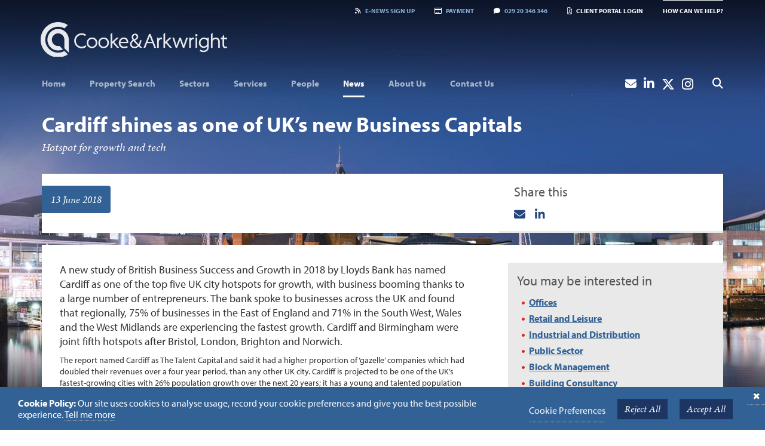

--- FILE ---
content_type: text/html; charset=UTF-8
request_url: https://www.coark.com/news/cardiff-shines-as-one-of-uks-new-business-capitals/
body_size: 10390
content:


<!DOCTYPE html>

<html lang="en" class="notie8">
<head>

    

    <meta charset="UTF-8">

    <!-- ONLY FOR MOBILE OPTIMISED SITES -->
    <meta name="viewport" content="width=device-width, initial-scale=1.0">

        

    <meta name="description" content="Cardiff shines as one of UK's new Business Capitals - hotspot for growth and tech">
    <meta name="keywords" content="cardiff, business, capital, success, growth, wales, hotspot, tech, entrepreneurs, talent, uk,">

    <meta property="og:url" content="https://www.coark.com/news/cardiff-shines-as-one-of-uks-new-business-capitals">
    <meta property="og:type" content="article">
    <meta property="og:title" content="Cardiff shines as one of UK&#8217;s new Business Capitals">
    <meta property="og:description" content="Cardiff shines as one of UK's new Business Capitals - hotspot for growth and tech">
    <meta property="og:image" content="https://www.coark.com/assets/images/content/CookeandArkwright_Placeholder.jpg">
    
    

    <title>Cardiff shines as one of UK&#8217;s new Business Capitals | Cooke & Arkwright</title>

    <link rel="stylesheet" media="all" href="https://www.coark.com/assets/css/screen.css?v=120423">
    <!--[if IE 8]><link rel="stylesheet" media="screen" href="https://www.coark.com/assets/css/ie8.css"><![endif]-->
    <!--[if IE 9]><link rel="stylesheet" media="screen" href="https://www.coark.com/assets/css/ie9.css"><![endif]-->
    <link rel="stylesheet" media="print" href="https://www.coark.com/assets/css/print.css">

    <link rel="amphtml" href="https://www.coark.com/news/cardiff-shines-as-one-of-uks-new-business-capitals/amp/">

    <!--[if IE 8]><script type="text/javascript" src="https://www.coark.com/assets/js/html5shiv.js"></script><![endif]-->

    <script src="https://www.coark.com/assets/js/picturefill.min.js" async></script>
    <script src="https://kit.fontawesome.com/1ef605c0a8.js" rel=preconnect></script>

    <link rel="apple-touch-icon-precomposed" href="https://www.coark.com/assets/images/templates/favicons/apple-touch-icon-precomposed.png">
    <link rel="icon" href="https://www.coark.com/assets/images/templates/favicons/favicon.png">
    <!--[if IE]><link rel="shortcut icon" href="https://www.coark.com/assets/images/templates/favicons/favicon.ico"><![endif]-->
    <!-- or, set /favicon.ico for IE10 win -->
    <meta name="msapplication-TileColor" content="#ffffff">
    <meta name="msapplication-TileImage" content="https://www.coark.com/assets/images/templates/favicons/msapplication-tileimage.png">

</head>

<body id="news">


<div class="drawer" style="display: none;">
    <div class="container">
        <div class="row">
            <a href="#" class="close-drawer"><i class="fa fa-times"></i></a>
            <form  id="how_can_we_help" method="POST" class="form">
<input type="hidden" name="csrf_token" value="1bbdd624ded8575c42ecb430729d0d5221bc5302" /><input type="hidden" name="formHash" value="5KM0OK02p_0dc8_93c6c018a40a8421d8217efeff14992a8f219f1e696f3231d2e66" /><a id="e3e0cf-form-5KM0OK02p_0dc8_93c6c018a40a8421d8217efeff14992a8f219f1e696f3231d2e66"></a><div style="position: absolute !important; width: 0 !important; height: 0 !important; overflow: hidden !important;" aria-hidden="true" tabindex="-1"><label for="freeform_form_handle">Leave this field blank</label><input type="text" value="" name="freeform_form_handle" id="freeform_form_handle" /></div>
<div class="snap" style="position: absolute !important; height: 0 !important;  overflow: hidden !important;"><input type="text" id="snap_JGZqsTvmA" name="snap_JGZqsTvmA" value="KlTyMhwxgjsde" form_name="how_can_we_help" id="how_can_we_help" class="form" required="name|email|enquiry" parse="inward" /></div>
<script type="text/javascript">document.getElementById("snap_JGZqsTvmA").value = "jVRRqRRoyLHWf";</script>

            <div class="col-xs-12 static">
                <h2><i class="fa fa-envelope-o"></i> How can we help?</h2>
            </div>

            <div class="col-xs-12 col-sm-6">
                <div class="form-group">
                    <div class="row">
                        <div class="col-xs-12 col-sm-4">
                            <label class="control-label" for="enquiry_name">Your name:</label>
                        </div>
                        <div class="col-xs-12 col-sm-8">
                            <input type="text" name="name" id="enquiry_name" class="form-control" required />
                        </div>
                    </div>
                </div>
                <div class="form-group">
                    <div class="row">
                        <div class="col-xs-12 col-sm-4">
                            <label class="control-label" for="enquiry_email">Your email:</label>
                        </div>
                        <div class="col-xs-12 col-sm-8">
                            <input type="email" name="email" id="enquiry_email" class="form-control" required />
                        </div>
                    </div>
                </div>
            </div>
            <div class="col-xs-12 col-sm-6">
                <div class="form-group">
                    <div class="row">
                        <div class="col-xs-12 col-sm-4">
                            <label class="control-label" for="enquiry_msg">Your enquiry:</label>
                        </div>
                        <div class="col-xs-12 col-sm-8">
                            <textarea name="enquiry" id="enquiry_msg" class="form-control" rows="4" cols="30" required></textarea>
                        </div>
                    </div>
                </div>
            </div>
            <div class="col-xs-12 col-sm-6">
                <div class="form-group">
                    <div class="row">
                        <div class="col-xs-12 col-sm-4">
                            <label class="control-label">Your privacy:</label>
                        </div>
                        <div class="col-xs-12 col-sm-8">
                            <p>The data you submit here will only be used in relation to your enquiry. We will treat your data with respect as detailed in our <a href="/privacy-policy" class="color-white text-decoration-underline" target="_blank">Privacy Policy</a>.</p>
                        </div>
                    </div>
                </div>
            </div>
            <div class="col-xs-12 col-sm-6">
                <div class="form-group clearfix">
                    <input type="hidden" name="spamfreeform_name" value="name">
                    <input type="hidden" name="spamfreeform_email" value="email">
                    <input type="hidden" name="spamfreeform_fields" value="enquiry">
                    <input type="hidden" name="source" value="https://www.coark.com/news/cardiff-shines-as-one-of-uks-new-business-capitals">
                    <button type="submit" class="btn btn-lg btn-default submit-help pull-right">Submit <i class="fa fa-chevron-right"></i></button>
                </div>
            </div>
            <script>var o = document.getElementsByName("freeform_form_handle"); for (var i in o) { if (!o.hasOwnProperty(i)) {continue;} o[i].value = ""; }</script>
<script>"use strict";document.addEventListener("DOMContentLoaded",function(){var t=document.getElementById("e3e0cf-form-5KM0OK02p_0dc8_93c6c018a40a8421d8217efeff14992a8f219f1e696f3231d2e66");if(t){var e=t.parentElement;e&&e.addEventListener("submit",function(){var t=e.querySelectorAll("[type=submit]:not([name=form_previous_page_button])"),n=!0,r=!1,i=void 0;try{for(var a,o=function(){var t=a.value;t.disabled=!0,setTimeout(function(){t.disabled=!1},6e5)},d=t[Symbol.iterator]();!(n=(a=d.next()).done);n=!0)o()}catch(u){r=!0,i=u}finally{try{!n&&d["return"]&&d["return"]()}finally{if(r)throw i}}})}});</script></form>
        </div>
    </div>
</div>


            <div class="wrapper">
                
                <div class="header-container">
                    <div class="container">

                        <header id="banner">

                            <!-- HEADER SECTION 1 -->
                            <div class="row header-section-1">
                                <div class="col-xs-12">
                                    <ul class="list-inline vtop-bar">
                                        <li><a href="#" data-toggle="modal" data-target="#signUpModal"><i class="fa fa-rss"></i><span class="hidden-xs">E-news </span>Sign Up</a></li>
                                        <li class="hidden-xs pay-now"><a href="/pay-now/"><i class="fa fa-credit-card"></i>Payment</a></li>
                                        <li><a href="tel:02920346346"><i class="fa fa-comment"></i>029 20 346 346</a></li>
                                        
                                        <li class="mobile-link"><a href="https://www.coark.com/extranet/login/" class=""><i class="fal fa-file-user"></i>Portal</a></li><!-- Displays only on mobile devices -->
                                        <li class="tablet-link"><a href="https://www.coark.com/extranet/login/" class=""><i class="fal fa-file-user"></i>Client Portal Login</a></li><!-- Displays at screen size 464px and above-->
                                        
                                        
                                        <li><a href="#" class="toggle-enquiry">How can we help?</a></li>
                                    </ul>
                                </div>
                            </div>
                            <!-- //HEADER SECTION 1 -->

                            <!-- HEADER SECTION 2 -->
                            <div class="row header-section-2">
                                <div class="col-xs-12 col-sm-6">
                                    <a href="https://www.coark.com/" id="logo" class="navbar-brand"><img src="https://www.coark.com/assets/images/templates/logo.png" width="312" height="58" alt="Cooke & Arkwright" class="img-responsive logo"><span>Cooke & Arkwright</span></a>
                                    <img src="https://www.coark.com/assets/images/templates/logo-print.png" width="312" height="58" alt="" class="visible-print">
                                </div>
                                <div class="col-xs-8 pull-right col-sm-6 search-col">
                                    <form id="site-search" id="site-search" method="post" action="https://www.coark.com/"  >
<div class='hiddenFields'>
<input type="hidden" name="params" value="eyJyZXN1bHRfcGFnZSI6InNlYXJjaFwvcmVzdWx0cyJ9" />
<input type="hidden" name="ACT" value="99" />
<input type="hidden" name="site_id" value="1" />
<input type="hidden" name="csrf_token" value="1bbdd624ded8575c42ecb430729d0d5221bc5302" />
</div>


                                    <div class="input-group input-group-lg">
                                        <input type="text" class="form-control" name="keywords" placeholder="Site search">
                                        <span class="input-group-btn">
                                            <button class="btn btn-primary" type="submit"><i class="fa fa-search"></i></button>
                                        </span>
                                    </div>
                                    </form>
                                </div>
                            </div>
                            <!-- //HEADER SECTION 2 -->

                            <nav class="navbar navbar-default clear header-section-3">
                                <div class="navbar-header">
                                    <button class="navbar-toggle" type="button" data-toggle="collapse" data-target=".navbar-collapse">
                                        <span class="sr-only">Navigation</span>
                                        <span class="icon-bar"></span>
                                        <span class="icon-bar"></span>
                                        <span class="icon-bar"></span>
                                    </button>

                                </div>

                                <div class="collapse navbar-collapse">
                                    
                                    <ul role="menu" class="nav navbar-nav">
                                        <li class="" role="menuitem"><a href="https://www.coark.com/">Home</a></li>
                                        <li class="" role="menuitem"><a href="https://www.coark.com/property/">Property Search</a></li>
                                        <li class="dropdown" role="menuitem"><a href="https://www.coark.com/sectors/" class="dropdown-toggle" data-toggle="dropdown"><span>Sectors</span></a>
                                        <ul class="dropdown-menu" role="menu">
                                            <li class="" role="menuitem"><a href="https://www.coark.com/sectors/">All Sectors</a></li>
                                            <li role="menuitem"><a href="https://www.coark.com/sectors/retail-and-leisure/">Retail and Leisure</a></li><li role="menuitem"><a href="https://www.coark.com/sectors/offices/">Offices</a></li><li role="menuitem"><a href="https://www.coark.com/sectors/industrial/">Industrial and Distribution</a></li><li role="menuitem"><a href="https://www.coark.com/sectors/rural/">Rural</a></li><li role="menuitem"><a href="https://www.coark.com/sectors/residential/">Residential</a></li><li role="menuitem"><a href="https://www.coark.com/sectors/public-sector/">Public Sector</a></li><li role="menuitem"><a href="https://www.coark.com/sectors/utilities-energy/">Utilities and Energy</a></li><li role="menuitem"><a href="https://www.coark.com/sectors/marine-coastal/">Marine and Coastal</a></li>
                                        </ul>
                                        </li>
                                        <li class="dropdown" role="menuitem"><a href="https://www.coark.com/services/" class="dropdown-toggle" data-toggle="dropdown"><span>Services</span></a>
                                        <ul class="dropdown-menu" role="menu">
                                            <li class="" role="menuitem"><a href="https://www.coark.com/services/">All Services</a></li>
                                            <li role="menuitem"><a href="https://www.coark.com/services/retail-and-leisure-agency/">Retail and Leisure Agency</a></li><li role="menuitem"><a href="https://www.coark.com/services/industrial-agency/">Industrial Agency</a></li><li role="menuitem"><a href="https://www.coark.com/services/investment-agency/">Investment Agency</a></li><li role="menuitem"><a href="https://www.coark.com/services/office-agency/">Office Agency</a></li><li role="menuitem"><a href="https://www.coark.com/services/development-land/">Development Land</a></li><li role="menuitem"><a href="https://www.coark.com/services/valuation-consultancy/">Property Valuation</a></li><li role="menuitem"><a href="https://www.coark.com/services/rent-reviews-lease-renewals/">Lease Advisory</a></li><li role="menuitem"><a href="https://www.coark.com/services/business-rates/">Business Rates</a></li><li role="menuitem"><a href="https://www.coark.com/services/property-management/">Property Management</a></li><li role="menuitem"><a href="https://www.coark.com/services/rural-and-estate-management/">Land Agency</a></li><li role="menuitem"><a href="https://www.coark.com/services/building-consultancy/">Building Consultancy</a></li><li role="menuitem"><a href="https://www.coark.com/services/property-auctions/">Property Auctions</a></li><li role="menuitem"><a href="https://www.coark.com/services/mediation/">Mediation</a></li>
                                        </ul>
                                        </li>
                                        <li class="" role="menuitem"><a href="https://www.coark.com/people/">People</a></li>
                                        <li class="active" role="menuitem"><a href="https://www.coark.com/news/">News</a></li>
                                        <li class="dropdown" role="menuitem"><a href="https://www.coark.com/about-us/" class="dropdown-toggle" data-toggle="dropdown"><span>About Us</span></a>
                                        <ul class="dropdown-menu" role="menu">
                                            <li class="" role="menuitem"><a href="https://www.coark.com/about-us/">About Us</a></li>
                                            <li role="menuitem"><a href="https://www.coark.com/about-us/testimonials/">Testimonials</a></li><li role="menuitem"><a href="https://www.coark.com/about-us/community/">Community</a></li><li role="menuitem"><a href="https://www.coark.com/about-us/careers/">Careers</a></li><li role="menuitem"><a href="https://www.coark.com/about-us/publications-case-studies/">Case Studies & Publications</a></li>
                                        </ul>
                                        </li>
                                        <li class="" role="menuitem"><a href="https://www.coark.com/contact-us/">Contact Us</a></li>
                                        <li class="nav-search pull-right"><a href="#" data-toggle="modal" data-target="#searchModal"><i class="fa fa-search"></i></a></li>
                                        <li class="nav-instagram pull-right"><a href="https://www.instagram.com/cookeandarkwright/" target="_blank"><i class="fab fa-instagram"></i></a></li>
                                        <li class="nav-twitter pull-right"><a href="https://twitter.com/CookeArkwright" target="_blank"><i class="fa-brands fa-x-twitter"></i></a></li>
                                        <li class="nav-linkedin pull-right"><a href="https://www.linkedin.com/company/cooke-&amp;-arkwright" target="_blank"><i class="fa fa-linkedin"></i></a></li>
                                        <li class="nav-email pull-right"><a href="mailto:webqueries@coark.com"><i class="fa fa-envelope"></i></a></li>
                                        <li class="nav-pay pull-right"><a href="/pay-now/"><i class="fa fa-credit-card"></i> Payment</a></li>

                                    </ul>

                                </div>

                            </nav>

                        </header>

                    </div>

                </div>

                
                <div class="container main-content">

                    
    <article role="main" class="single-page" itemscope itemtype="http://schema.org/NewsArticle">
        
    	<header>
	        <h1 itemprop="headline">
	            Cardiff shines as one of UK&#8217;s new Business Capitals
	        </h1>
            <p itemprop="alternativeHeadline">
		Hotspot for growth and tech 
	</p>
	    </header>

        <meta itemscope itemprop="mainEntityOfPage"  itemType="https://schema.org/WebPage" itemid="https://google.com/article">
        <meta itemprop="datePublished" content="2018-06-13T12:15:00+01:00">
        <meta itemprop="dateModified" content="2023-09-12T11:16:41+01:00">
        <div class="sr-only" itemprop="publisher" itemscope itemtype="https://schema.org/Organization">
            <div itemprop="logo" itemscope itemtype="https://schema.org/ImageObject">
                <meta itemprop="url" content="https://www.coark.com/assets/images/templates/logo.jpg">
                <meta itemprop="width" content="280">
                <meta itemprop="height" content="54">
            </div>
            <meta itemprop="name" content="Cooke & Arkwright">
        </div>

        
        <div class="panel panel-default panel-mast overflow-hidden">
            <div class="row">


                <div class="col-xs-12 col-sm-8 force-right">
                    <div class="slidecontainer">
                        <div class="date-tab">13 June 2018</div>
                        
		                <div class="flexslider standard">
		                    <ul class="slides">
		                        
		                        <li itemprop="image" itemscope itemtype="https://schema.org/ImageObject">
		                            
                                        <img src="/images/jcogs_img/cache/cookeandarkwright_placeholder_-_28de80_-_353e6321ef05b52bc3c58fabef31a4a233fe5f81.webp" class="img-responsive" alt="">
                                        <meta itemprop="url" content="https://www.coark.com/images/jcogs_img/cache/cookeandarkwright_placeholder_-_28de80_-_353e6321ef05b52bc3c58fabef31a4a233fe5f81.webp">
                                        <meta itemprop="width" content="800">
                                        <meta itemprop="height" content="450">
                                    
		                        </li>
		                        
		                    </ul>
		                </div>
                        
                    </div>
                </div>


                <div class="col-xs-12 col-sm-4">
                    

                     <div class="panel panel-primary">
    <div class="panel-body">
        <h3>Share this</h3>
        <div class="share-this__wrapper">
            <div class="share-this__item share-this__item--email">
                <a class="share-this__link" href="mailto:?subject=Visit this page on the Cooke and Arkwright website!&body=Visit this page on the Cooke and Arkwright website: https%3A%2F%2Fwww.coark.com%2Fnews%2Fcardiff-shines-as-one-of-uks-new-business-capitals%2F" title="Share by Email">
                    <i class="fa fa-envelope"></i>
                </a>
            </div>
            <div class="share-this__item share-this__item--linkedin">
                <a class="share-this__link" href="https://www.linkedin.com/sharing/share-offsite/?url=https%3A%2F%2Fwww.coark.com%2Fnews%2Fcardiff-shines-as-one-of-uks-new-business-capitals%2F" title="Share on LinkedIn" target="_blank">
                    <i class="fa fa-linkedin"></i>
                </a>
            </div>
        </div>
    </div>
</div>
                </div>
            </div>
        </div>
        

        <div class="panel panel-default panel-role-main">
	       	<div class="panel-body">
	       		<div class="row">
			        <div class="col-xs-12 col-sm-8">
			            <p class="intro" itemprop="description">A new study of British Business Success and Growth in 2018 by Lloyds Bank has named Cardiff as one of the top five UK city hotspots for growth, with business booming thanks to a large number of entrepreneurs. The bank spoke to businesses across the UK and found that regionally, 75% of businesses in the East of England and 71% in the South West, Wales and the West Midlands are experiencing the fastest growth. Cardiff and Birmingham were joint fifth hotspots after Bristol, London, Brighton and Norwich.</p>
                        <div itemprop="articleBody">
			            
	<p>The report named Cardiff as The Talent Capital and said it had a higher proportion of &lsquo;gazelle&rsquo; companies which had doubled their revenues over a four year period, than any other UK city. Cardiff is projected to be one of the UK&rsquo;s fastest-growing cities with 26% population growth over the next 20 years; it has a young and talented population which is driving economic growth. Thanks to its large student population, it also provides an excellent pool of talent in the area, and the good universities and training options are driving growth in local businesses.</p>

<p>Separately, the latest Tech Nation Report shows that Cardiff has a thriving tech innovation scene supporting the city&rsquo;s startup ecosystem. In 2017 tech business turnover was &pound;641m, supporting 4,600 jobs in Cardiff. Support for tech business in the city is growing, with new offers such as the Development Bank for Wales. Alun Cairns, Secretary of State for Wales said that flourishing new technology companies were &lsquo;discovering that investors wanted to back them in Wales&rsquo;.</p>

                        </div>
			        </div>
			        <div class="col-xs-12 col-sm-4 sidebar">

			            

                        
                            <div class="panel panel-primary">
                                <div class="panel-body">
                                    <h2>You may be interested in</h2>
                                        <ul>
                                        
                                            <li><a href="https://www.coark.com/sectors/offices/">Offices</a></li>
                                        
                                            <li><a href="https://www.coark.com/sectors/retail-and-leisure/">Retail and Leisure</a></li>
                                        
                                            <li><a href="https://www.coark.com/sectors/industrial/">Industrial and Distribution</a></li>
                                        
                                            <li><a href="https://www.coark.com/sectors/public-sector/">Public Sector</a></li>
                                        
                                            <li><a href="https://www.coark.com/services/property-management/block-management/">Block Management</a></li>
                                        
                                            <li><a href="https://www.coark.com/services/building-consultancy/">Building Consultancy</a></li>
                                        
                                            <li><a href="https://www.coark.com/services/business-rates/">Business Rates</a></li>
                                        
                                            <li><a href="https://www.coark.com/services/development-land/">Development Land</a></li>
                                        
                                            <li><a href="https://www.coark.com/services/industrial-agency/">Industrial Agency</a></li>
                                        
                                            <li><a href="https://www.coark.com/services/investment-agency/">Investment Agency</a></li>
                                        
                                            <li><a href="https://www.coark.com/services/rural-and-estate-management/">Land Agency</a></li>
                                        
                                            <li><a href="https://www.coark.com/services/rent-reviews-lease-renewals/">Lease Advisory</a></li>
                                        
                                            <li><a href="https://www.coark.com/services/office-agency/">Office Agency</a></li>
                                        
                                            <li><a href="https://www.coark.com/services/property-auctions/">Property Auctions</a></li>
                                        
                                            <li><a href="https://www.coark.com/services/property-management/">Property Management</a></li>
                                        
                                            <li><a href="https://www.coark.com/services/valuation-consultancy/">Property Valuation</a></li>
                                        
                                            <li><a href="https://www.coark.com/services/retail-and-leisure-agency/">Retail and Leisure Agency</a></li>
                                        
                                            <li><a href="https://www.coark.com/services/business-rates/rating-revaluations/">2023 Rating Revaluation</a></li>
                                        
                                        </ul>
                                </div>
                            </div>
                        

			        </div>
			    </div>
			</div>
        </div>
    </article>


                    

                </div>
                


                <!--        <div class="awards-banner">-->
                <!--            <div class="container">-->
                <!--                <div class="row">-->
                <!--                    <div class="col-xs-12 col-sm-8">-->
                <!--                        <h4>Cardiff Property Awards 2019 Winner - Commercial Agent</h4>-->
                <!--                    </div>-->
                <!--                </div>-->

                <!--            </div>-->
                <!--        </div>-->
                
                <div class="testimonials-signoff">
                    <div class="container">
                        <blockquote>
                            
                            <p>Cooke & Arkwright have provided independent property consultancy services to the College for a number of years.  
 
This advice has included property valuations and negotiation around property acquisition and disposal, rent reviews and the preparation and negotiation of the College’s farm business tenancy agreement.
 
The College has consistently received an excellent and professional service from Cooke & Arkwright and their valuable support to the College is recognised and appreciated.
</p>
                            <footer><strong>Bob Bates, Director,</strong> Coleg Gwent </footer>
                            
                        </blockquote>
                    </div>
                </div>
                
                <footer id="footer">
                    <div class="container">
                        <div class="row">
                            <div class="col-xs-12 col-md-8 col-lg-8">
                                <nav>
                                    <ul role="menu" class="nav navbar-nav">
                                        
                                        <li class="" role="menuitem"><a href="https://www.coark.com/privacy-policy/" class="ent32">Privacy Policy</a></li>
                                        
                                        <li class="" role="menuitem"><a href="https://www.coark.com/terms-of-use/" class="ent33">Terms of Use</a></li>
                                        
                                        <li class="" role="menuitem"><a href="https://www.coark.com/payment-terms/" class="ent1198">Payment Terms</a></li>
                                        
                                        <li class="" role="menuitem"><a href="https://www.coark.com/client-portal-terms-of-use/" class="ent2129">Client Portal Terms of Use</a></li>
                                        
                                    </ul>
                                </nav>
                                <a href="http://www.rics.org/uk/" target="_blank" class="visible-xs-inline-block hidden-sm hidden-md hidden-lg"><img src="https://www.coark.com/assets/images/templates/rics-logo.png" alt="RICS" class="rics-logo" width="107" height="62"></a>
                                <p>Copyright &copy; 2026 Cooke & Arkwright</p>
                                <p class="copyright">
                                    <small>Cooke &amp; Arkwright is a trading name of Cooke &amp; Arkwright Ltd. Registered in England and Wales No 2618062. Cooke &amp; Arkwright offer Retail, Office, Industrial, and Rural properties. Registered Office: 7/8 Windsor Place, Cardiff CF10 3SX. Cooke &amp; Arkwright is regulated by the Royal Institution of Chartered Surveyors.</small>
                                </p>
                            </div>
                            <div class="col-xs-12" style="display: flex;flex-wrap: wrap;">
                                <a href="http://www.rics.org/uk/" target="_blank" class="hidden-xs visible-sm-inline-block visible-md-inline-block visible-lg-inline-block">
                                    <img src="https://www.coark.com/assets/images/templates/rics-logo.png" alt="Regulated by the Royal Institution of Chartered Surveyors" title="Regulated by the Royal Institution of Chartered Surveyors" class="rics-logo" width="107" height="62">
                                </a>
                                <a href="https://www.ciarb.org/" target="_blank" class="hidden-xs visible-sm-inline-block visible-md-inline-block visible-lg-inline-block">
                                    <img src="https://www.coark.com/assets/images/templates/logo-ciarb.png" alt="Chartered Institute of Arbitrators" title="Chartered Institute of Arbitrators" class="rics-logo" width="102" height="62">
                                </a>
                                <a href="http://www.caav.org.uk/" target="_blank" class="hidden-xs visible-sm-inline-block visible-md-inline-block visible-lg-inline-block">
                                    <img src="https://www.coark.com/assets/images/templates/logo-caav.png" alt="Central Association of Agricultural Valuers" title="Central Association of Agricultural Valuers" class="rics-logo" width="48" height="62">
                                </a>

                                <a href="https://www.achilles.com/" target="_blank" class="hidden-xs visible-sm-inline-block visible-md-inline-block visible-lg-inline-block">
                                    <img srcset="https://www.coark.com/assets/images/templates/achilles-stampx2.png 2x" src="https://www.coark.com/assets/images/templates/achilles-stamp.png" alt="UVDB Registered" title="UVDB Registered" class="rics-logo uvdb" width="70" height="62">
                                </a>
                                <a href="https://www.cyberessentials.ncsc.gov.uk" target="_blank" class="hidden-xs visible-sm-inline-block visible-md-inline-block visible-lg-inline-block">
                                    <img srcset="https://www.coark.com/assets/images/templates/Cyber-Essentialsx2.png 2x" src="https://www.coark.com/assets/images/templates/Cyber-Essentials.png" alt="Cyber Essentials" title="Cyber Essentials" class="rics-logo uvdb" width="74" height="62">
                                </a>
                                <a href="https://www.tenancydepositscheme.com/" target="_blank" class="hidden-xs visible-sm-inline-block visible-md-inline-block visible-lg-inline-block">
                                    <img srcset="https://www.coark.com/assets/images/templates/The-Dispute-Service.svg 2x" src="https://www.coark.com/assets/images/templates/The-Dispute-Service.svg" alt="Tenancy Deposit Scheme" title="Tenancy Deposit Scheme" class="rics-logo uvdb" width="74" height="62">
                                </a>
                            </div>
                            <div class="col-xs-12">
                                <a href="https://www.qmsuk.com/iso-standards/iso-14001" target="_blank" class="hidden-xs visible-sm-inline-block visible-md-inline-block visible-lg-inline-block">
                                    <img srcset="https://www.coark.com/assets/images/templates/ISO-14001-2015.png 2x" src="https://www.coark.com/assets/images/templates/ISO-14001-2015.png" alt="ISO 14001 Registered" title="ISO 14001 Registered" class="iso-logo" width="170" height="80">
                                </a>
                                <a href="https://www.qmsuk.com/iso-standards/iso-9001" target="_blank" class="hidden-xs visible-sm-inline-block visible-md-inline-block visible-lg-inline-block">
                                    <img srcset="https://www.coark.com/assets/images/templates/ISO-9001-2015.png 2x" src="https://www.coark.com/assets/images/templates/ISO-9001-2015.png" alt="ISO 9001 Registered" title="ISO 9001 Registered" class="iso-logo" width="170" height="80">
                                </a>
                                <a href="https://www.qmsuk.com/iso-standards/iso-45001" target="_blank" class="hidden-xs visible-sm-inline-block visible-md-inline-block visible-lg-inline-block">
                                    <img srcset="https://www.coark.com/assets/images/templates/ISO-45001-2018.png 2x" src="https://www.coark.com/assets/images/templates/ISO-45001-2018.png" alt="ISO 45001 Registered" title="ISO 45001 Registered" class="iso-logo" width="170" height="80">
                                </a>
                                <a href="https://www.optimadesign.co.uk" class="optima-link" target="_blank">Web design by Optima</a>
                            </div>
                        </div>
                    </div>
                </footer>
            </div>

            
<div id="cookie-banner">
    <p><strong>Cookie Policy: </strong>Our site uses cookies to analyse usage, record your cookie preferences and give you the best possible experience. <a href="https://www.coark.com/privacy-policy">Tell me more</a></p>
    <div class="cb-controls">
        <form id="cookie-banner-form" method="post" action="https://www.coark.com/news/cardiff-shines-as-one-of-uks-new-business-capitals"  >
<div class='hiddenFields'>
<input type="hidden" name="ACT" value="61" />
<input type="hidden" name="RET" value="1ldAInGlo5l/gt9qCWrYN1CjOUXIPUWg8Cs24dtW4n6VbIh2ghSVBUKg5FuvewN2qhQiGCmyuurLuklnui7MyzxwBez8hT/1Q980kDFptYg=" />
<input type="hidden" name="consent_names" value="BoM2w9/Gu5B6C7+0Jscz0wu5eZIUi2RtBkrqctsYgvUnS1xPIVH5Nh9HK+BeRVQC4JzQrx7CipX0jGWvROd+1VjvS9cLX7d6VkL0b8FQQRGPKHgFWGL7JptcWvLqrq2k" />
<input type="hidden" name="site_id" value="1" />
<input type="hidden" name="csrf_token" value="1bbdd624ded8575c42ecb430729d0d5221bc5302" />
</div>


            
            <input type="hidden" name="ee:cookies_functionality" value="">
            
            <input type="hidden" name="ee:cookies_performance" value="">
            
            <input type="hidden" name="ee:cookies_targeting" value="">
            
            <a href="#" class="cb-settings">Cookie Preferences</a>
            <button class="btn btn-primary cb-btn-reject" data-act="102">Reject All</button>
            <button class="btn btn-primary cb-btn-accept">Accept All</button>
        </form>
    </div>
    <a href="#" class="cb-close" aria-label="Close cookie preferences window"></a>
</div>

            <div id="cookie-settings-overlay">
    <div id="cookie-settings">
        <h3>Cookie Preferences</h3>
        <form id="cookie-settings-form" method="post" action="https://www.coark.com/news/cardiff-shines-as-one-of-uks-new-business-capitals"  >
<div class='hiddenFields'>
<input type="hidden" name="ACT" value="61" />
<input type="hidden" name="RET" value="y6Hg5VFS6q+xBwh+Gya37HvE+3fw31fBJ29xNwdAx7nU42N2HEMo3lOs67YPmQEMamnQ1KgItQhZXDnO79knLFySv3ZhAdLb+7tWYTbxSSU=" />
<input type="hidden" name="consent_names" value="/oDK0Taf0oJ2U4MlG2eDdPpKJQtUdThcDaXONfYGEchuyma4OAX0KzcBsqc1XrcyQKtb9LHTT5dNJUupyoDokDmHUVVyASOF0sv7LO+TP/S+RC/DlUsYXpYngFMhHqT/" />
<input type="hidden" name="site_id" value="1" />
<input type="hidden" name="csrf_token" value="1bbdd624ded8575c42ecb430729d0d5221bc5302" />
</div>


            <div class="cs-box">
                <div>
                    <label for="cs-switch-ee:cookies_necessary">Necessary Cookies</label>
                    <p>These cookies are used to record your cookie consent preferences and secure form submissions. <a href="https://www.coark.com/cookie-policy" target="_blank">Tell&nbsp;me&nbsp;more</a></p>
                </div>
                <div class="form-check form-switch">
                    <input type="checkbox" class="form-check-input" id="cs-switch-ee:cookies_necessary" name="ee:cookies_necessary" value="y" checked disabled>
                </div>
            </div>
            
            <div class="cs-box">
                <div>
                    <label for="cs-switch-ee:cookies_functionality">Functionality Cookies</label>
                    <p>These cookies help us personalize content and functionality for you, including remembering changes you have made to parts of the website that you can customize, or selections for services made on previous visits. If you do not allow these cookies, some portions of our website may be less friendly and easy to use, forcing you to enter content or set your preferences on each visit. <a href="https://www.coark.com/cookie-policy" target="_blank">Tell&nbsp;me&nbsp;more</a></p>
                </div>
                <div class="form-check form-switch">
                    <input type="checkbox" class="form-check-input" id="cs-switch-ee:cookies_functionality" name="ee:cookies_functionality" value="y" >
                </div>
            </div>
            
            <div class="cs-box">
                <div>
                    <label for="cs-switch-ee:cookies_performance">Performance Cookies</label>
                    <p>These cookies allow us measure how visitors use our website, which pages are popular, and what our traffic sources are. This helps us improve how our website works and make it easier for all visitors to find what they are looking for. The information is aggregated and anonymous, and cannot be used to identify you. If you do not allow these cookies, we will be unable to use your visits to our website to help make improvements. <a href="https://www.coark.com/cookie-policy" target="_blank">Tell&nbsp;me&nbsp;more</a></p>
                </div>
                <div class="form-check form-switch">
                    <input type="checkbox" class="form-check-input" id="cs-switch-ee:cookies_performance" name="ee:cookies_performance" value="y" >
                </div>
            </div>
            
            <div class="cs-box">
                <div>
                    <label for="cs-switch-ee:cookies_targeting">Targeting Cookies</label>
                    <p>These cookies are usually placed by third-party advertising networks, which may use information about your website visits to develop a profile of your interests. This information may be shared with other advertisers and/or websites to deliver more relevant advertising to you across multiple websites. If you do not allow these cookies, visits to this website will not be shared with advertising partners and will not contribute to targeted advertising on other websites. <a href="https://www.coark.com/cookie-policy" target="_blank">Tell&nbsp;me&nbsp;more</a></p>
                </div>
                <div class="form-check form-switch">
                    <input type="checkbox" class="form-check-input" id="cs-switch-ee:cookies_targeting" name="ee:cookies_targeting" value="y" >
                </div>
            </div>
            
            <button class="btn btn-primary" data-act="102" data-functionality="" data-performance="" data-targeting="">Save</button>
        </form>
        <a href="#" class="cb-settings-close" aria-label="Close cookie settings window"></a>
    </div>
</div>

            <!-- Add E-news Sign-up Modal -->
            <div class="modal fade" id="signUpModal" tabindex="-1" role="dialog" aria-labelledby="addFilterModalLabel" aria-hidden="true">
                <div class="modal-dialog">
                    <div class="modal-content">
                        <div class="modal-header">
                            <button type="button" class="close" data-dismiss="modal" aria-label="Close"><span aria-hidden="true">&times;</span></button>
                            <h4 class="modal-title" id="addFilterModalLabel">Sign up for our E-newsletter</h4>
                        </div>

                        <form action="https://www.createsend.com/t/subscribeerror?description=" method="post" id="subForm" class="form-horizontal js-cm-form" data-id="5B5E7037DA78A748374AD499497E309E21F0E6301332E02534A9FB3B6EAAF043CCEDC534DA2E563C24119421FAEBAA87C9AEEDEAB9267ABBA6338CCD811EF168">
                            <div class="modal-body clearfix sc-cSHVUG jZSLFe">
                                <div class="form-group sc-cSHVUG kXIIFK">
                                    <label for="fieldName" class="col-xs-12 col-sm-3 control-label sc-gzVnrw dEVaGV">Name: <span class="sc-dnqmqq iFTUZ">*</span></label>
                                    <div class="col-xs-12 col-sm-9">
                                        <input type="text" name="cm-name" id="fieldName" class="form-control sc-gZMcBi dshyOS" required>
                                    </div>
                                </div>
                                <div class="form-group sc-cSHVUG kXIIFK">
                                    <label for="fieldEmail" class="col-xs-12 col-sm-3 control-label sc-gzVnrw dEVaGV">Email: <span class="sc-dnqmqq iFTUZ">*</span></label>
                                    <div class="col-xs-12 col-sm-9">
                                        <input autoComplete="Email" type="email" name="cm-nlhnij-nlhnij" id="fieldEmail" class="form-control js-cm-email-input qa-input-email sc-gZMcBi dshyOS" required>
                                    </div>
                                </div>
                                <div class="form-group sc-cSHVUG kXIIFK">
                                    <label class="col-xs-12 col-sm-3 control-label sc-gzVnrw dEVaGV">Privacy: </label>
                                    <div class="col-xs-12 col-sm-9">
                                        <p>By providing your details you agree to be contacted by email with the latest news from Cooke &amp; Arkwright. We will treat your data with respect as detailed in our <a href="/privacy-policy" target="_blank">Privacy Policy</a> and you can unsubscribe at any time.</p>
                                    </div>
                                </div>
                            </div>
                            <div class="modal-footer">
                                <button type="button" class="btn btn-default" data-dismiss="modal">Close</button>
                                <button class="btn btn-primary send-btn js-cm-submit-button sc-jWBwVP fClqPV" type="submit">Sign Up</button>
                            </div>
                        </form>



<!--                        <form class="js-cm-form" id="subForm" action="https://www.createsend.com/t/subscribeerror?description=" method="post" data-id="5B5E7037DA78A748374AD499497E309E21F0E6301332E02534A9FB3B6EAAF043CCEDC534DA2E563C24119421FAEBAA87C9AEEDEAB9267ABBA6338CCD811EF168">-->
<!--                            <div size="base" class="sc-cSHVUG jZSLFe">-->
<!--                                <div size="small" class="sc-cSHVUG kXIIFK">-->
<!--                                    <div>-->
<!--                                        <label size="0.875rem" color="#5d5d65" class="sc-gzVnrw dEVaGV">Name </label>-->
<!--                                        <input aria-label="Name" id="fieldName" maxLength="200" name="cm-name" class="sc-gZMcBi dshyOS" />-->
<!--                                    </div>-->
<!--                                </div>-->
<!--                                <div size="small" class="sc-cSHVUG kXIIFK">-->
<!--                                    <div>-->
<!--                                        <label size="0.875rem" color="#5d5d65" class="sc-gzVnrw dEVaGV">-->
<!--                                            Email-->
<!--                                            <span class="sc-dnqmqq iFTUZ">*</span>-->
<!--                                        </label>-->
<!--                                        <input autoComplete="Email" aria-label="Email" id="fieldEmail" maxLength="200" name="cm-nlhnij-nlhnij" required type="email" class="js-cm-email-input qa-input-email sc-gZMcBi dshyOS" />-->
<!--                                    </div>-->
<!--                                </div>-->
<!--                                <div size="base" class="sc-cSHVUG jZSLFe">-->

<!--                                </div>-->
<!--                            </div>-->

<!--                            <button size="1rem" color="#fff" type="submit" class="js-cm-submit-button sc-jWBwVP fClqPV">Subscribe</button>-->
<!--                        </form>-->

                        <script type="text/javascript" src="https://js.createsend1.com/javascript/copypastesubscribeformlogic.js"></script>




                    </div>
                </div>
            </div>

            <!-- Add Search Modal -->
            <div class="modal fade" id="searchModal" tabindex="-1" role="dialog" aria-labelledby="addSearchModalLabel" aria-hidden="true">
                <div class="modal-dialog">
                    <div class="modal-content">
                        <div class="modal-header">
                            <button type="button" class="close" data-dismiss="modal" aria-label="Close"><span aria-hidden="true">&times;</span></button>
                            <h4 class="modal-title" id="addSearchModalLabel">Search</h4>
                        </div>
                        <div class="modal-body clearfix">
                            <div class="row">
                                <div class="col-xs-12 search-col">
                                    <form id="site-search" id="site-search" method="post" action="https://www.coark.com/"  >
<div class='hiddenFields'>
<input type="hidden" name="params" value="eyJyZXN1bHRfcGFnZSI6InNlYXJjaFwvcmVzdWx0cyJ9" />
<input type="hidden" name="ACT" value="99" />
<input type="hidden" name="site_id" value="1" />
<input type="hidden" name="csrf_token" value="1bbdd624ded8575c42ecb430729d0d5221bc5302" />
</div>


                                    <div class="input-group input-group-lg">
                                        <input type="text" class="form-control" name="keywords" placeholder="Site search">
                                        <span class="input-group-btn">
                                            <button class="btn btn-primary" type="submit"><i class="fa fa-search"></i></button>
                                        </span>
                                    </div>
                                    </form>
                                </div>
                            </div>
                        </div>
                        <div class="modal-footer">
                            <button type="button" class="btn btn-default" data-dismiss="modal">Close</button>
                        </div>
                    </div>
                </div>
            </div>


            <script src="https://code.jquery.com/jquery-3.7.1.min.js" integrity="sha256-/JqT3SQfawRcv/BIHPThkBvs0OEvtFFmqPF/lYI/Cxo=" crossorigin="anonymous"></script>
            <script src="https://code.jquery.com/jquery-migrate-3.5.2.js"></script>

            <script src="//use.typekit.net/hpu6wbz.js"></script>
            <script>try{Typekit.load();}catch(e){}</script>
            
            <!--            <script src="//s7.addthis.com/js/300/addthis_widget.js#pubid=ra-54b3ae732029ea34" async="async"></script>-->
            <script src="//maps.googleapis.com/maps/api/js?&amp;key=AIzaSyCrTA4zlEB2MZXgCNJr6typrJljKkmIQbI&amp;libraries=places"></script>
            
            <script src="https://www.coark.com/assets/js/plugins-ck.js"></script>
            <script src="https://cdnjs.cloudflare.com/ajax/libs/jquery.form/4.2.2/jquery.form.min.js" integrity="sha384-FzT3vTVGXqf7wRfy8k4BiyzvbNfeYjK+frTVqZeNDFl8woCbF0CYG6g2fMEFFo/i" crossorigin="anonymous"></script>
            <script src="https://www.coark.com/assets/js/onload-ck.js?v=120423"></script>
            <!--[if lte IE 9]><script src="https://www.coark.com/assets/js/placeholder-ie-ck.js"></script><![endif]-->

            <!--[if IE 8]><script src="https://www.coark.com/assets/js/respond.min.js"></script><![endif]-->

            <!--[if lt IE 9]>
            <script src="https://www.coark.com/assets/js/selectivizr-min.js"></script>
            <![endif]-->
            </body>

</html>







    























	
		
	










	





    
    

    
    
        
    
    

    
	

    

    

    

    
    

    
    
        
    
        
    
        
    
        
    
    
        
    
        
    
        
    
        
    
        
    
        
    
        
    
        
    
        
    
        
    
        
    
        
    
        
    
        
    

    









--- FILE ---
content_type: application/javascript
request_url: https://www.coark.com/assets/js/onload-ck.js?v=120423
body_size: 5630
content:
function equalHeight(){$(".equal-height").imagesLoaded((function(){$(".equal-height .panel-body").height("auto");var e=$(".equal-height .panel-body"),t=[],o=[];e.each((function(e){var o=Math.floor(e/3);t[e]={itemHeight:$(this).height(),row:o}}));for(var n=0;n<t.length;n++)(void 0===o[t[n].row]||t[n].itemHeight>o[t[n].row])&&(o[t[n].row]=t[n].itemHeight);e.each((function(e){var n=o[t[e].row];$(this).height(n-10)}))}))}function resizeCustomSelects(){$("select.form-control").removeClass("hasCustomSelect").attr("style",""),$("span.customSelect").remove(),$("select.form-control").customSelect()}function posHeroControls(){var e=($(".flexslider.hero").width()-$(window).width())/2;$(".flexslider.hero .flex-prev").css({left:e+"px"}),$(".flexslider.hero .flex-next").css({right:e+"px"})}function getUrlVars(){for(var e,t=[],o=window.location.href.slice(window.location.href.indexOf("?")+1).split("&"),n=0;n<o.length;n++)e=o[n].split("="),t.push(e[0]),t[e[0]]=e[1];return t}function iwSlider(){$(".gm-style-iw .info-slider").flexslider({animation:"fade",selector:".slides article",animationSpeed:200,slideshow:!1,prevText:'<i class="fa fa-chevron-left"></i><span>Previous</span>',nextText:'<span>Next</span><i class="fa fa-chevron-right"></i>'}).css({"margin-bottom":"0"}),setTimeout((function(){$(".gm-style-iw .info-slider article").length<=1&&$(".info-slider .flex-direction-nav").hide(),$(".gm-style-iw>div, .gm-style-iw>div>div").css({overflow:"visible"})}),200)}function addMarker(e,t,o,n,i){google.maps.event.addListener(e,"click",function(e,t){return function(){$.ajax({url:"/?ACT=47&id="+o[t][3],success:function(t){t,i.setContent(t),i.open(n,e),iwSlider()}})}}(e,t)),google.maps.event.addDomListener(window,"resize",(function(){i.close()}))}if($(window).load((function(){$("#bg-video").length&&$("#bg-video").data("vide").getVideoObject().play()})),$((function(){$(".flexslider.hero").flexslider({prevText:'<i class="fa fa-chevron-left"></i><span>Previous</span>',nextText:'<span>Next</span><i class="fa fa-chevron-right"></i>',start:function(e){e.count;$(e).find("img.lazy:eq(0)").each((function(){var e=$(this).attr("data-src");$(this).attr("src",e).removeAttr("data-src")})),$(e).find(".slides li").each((function(){if($(window).width()<768){var e=$(this).find(".flex-caption span").width()+20,t=($(".flex-caption").width()-e)/2;$(this).find(".flex-caption span").css({left:t+"px"})}else $(this).find(".flex-caption span").css({"margin-left":"-"+($(this).find(".flex-caption span").width()/2+22)+"px"})})),posHeroControls()},before:function(e){var t=e.slides,o=e.animatingTo,n=$(t[o]),i=(n.find("img[data-src]"),o),a=i+1,s=i-1;n.parent().find("img.lazy:eq("+i+"), img.lazy:eq("+s+"), img.lazy:eq("+a+")").each((function(){var e=$(this).attr("data-src");$(this).attr("src",e).removeAttr("data-src")}))}}),$(".flexslider.standard").flexslider({prevText:'<i class="fa fa-chevron-left"></i><span>Previous</span>',nextText:'<span>Next</span><i class="fa fa-chevron-right"></i>'});$("select.form-control").customSelect();$(".filter-view-btn").on("click",(function(){var e=$(".filter-view-btn"),t=$(this).attr("data-value"),o=$(this).closest("form");e.removeClass("btn-primary").addClass("btn-default"),$(this).removeClass("btn-default").addClass("btn-primary"),"map"===t?o.find("input[name=params]").val("eyJyZXN1bHRfcGFnZSI6Ilwvc2VhcmNoXC9wcm9wZXJ0eV9tYXBcLyJ9"):o.find("input[name=params]").val("eyJyZXN1bHRfcGFnZSI6Ilwvc2VhcmNoXC9wcm9wZXJ0eVwvIn0")})),$(".searchtype-select").on("click",".btn",(function(){var e=$(".btn-group").find(".btn"),t=$(this).attr("data-value"),o=$("#addFilterModal form");e.removeClass("active"),$(this).addClass("active"),"map"===t?o.attr("action","/search/property_map/"):o.attr("action","/search/property/"),o.find(".btn-submit").click()}));var e=$("#property_tenures"),t=$("#leasehold_prices"),o=$("#freehold_prices"),n=$("#orderby");e.on("change",(function(){"Leasehold"===$(this).val()&&(t.show().find("select").prop("disabled",!1).end().find("span.customSelect").remove().end().find("select").attr("style","").customSelect(),o.hide().find("select").prop("disabled",!0),n.val().toLowerCase().indexOf("freehold")>=0&&n.val(n.val().replace("freehold","leasehold"))),"Freehold"===$(this).val()&&(o.show().find("select").prop("disabled",!1).end().find("span.customSelect").remove().end().find("select").attr("style","").customSelect(),t.hide().find("select").prop("disabled",!0),n.val().toLowerCase().indexOf("leasehold")>=0&&n.val(n.val().replace("leasehold","freehold"))),""===$(this).val()&&(o.hide().find("select").prop("disabled",!1),t.hide().find("select").prop("disabled",!0),n.val(""))})).change();var i,a=$("#location"),s=$("#radius");if(a.length){var r=new google.maps.places.Autocomplete($("#location")[0],{componentRestrictions:{country:["uk","ie"]}});google.maps.event.addListener(r,"place_changed",(function(){document.getElementById("location");let e=r.getPlace();$("#location-lat").val(e.geometry.location.lat()).trigger("change"),$("#location-lng").val(e.geometry.location.lng()).trigger("change")})),a.on("change keyup",(function(){""!==$(this).val()&&"Enter a location"!==$(this).val()?(s.prop("disabled",!1),s.closest(".form-group").find(".customSelect").removeClass("customSelectDisabled")):(s.prop("disabled",!0),s.closest(".form-group").find(".customSelect").addClass("customSelectDisabled"))})).change()}if($("#saddr").length)new google.maps.places.Autocomplete(document.getElementById("saddr"));if($(".sort-control").on("change",(function(){var e=$(this).val();$("#addFilterModal form").find("#orderby").val(e).end().find(".btn-submit").click()})),$(".filter-list").on("click","a",(function(e){e.preventDefault();var t=$("#addFilterModal form");$(this).hasClass("btn-filter-item")&&("property_tenures"===$(this).attr("data-field")&&$("#orderby").val("date desc"),"location"===$(this).attr("data-field")||"radius"===$(this).attr("data-field")?$(".btn-filter-item[data-field=location], .btn-filter-item[data-field=radius]").each((function(){$(this).parent().fadeOut(250),t.find("#"+$(this).attr("data-field")).val("")})):($(this).parent().fadeOut(250),t.find("#"+$(this).attr("data-field")).val("")),t.find(".btn-submit").click())})),$(".flexslider.flex-property-nav").length>0){var l=0;$(".flexslider.flex-property .property-slide").length>0&&(l=1,$(".flexslider.flex-property .property-slide.tour").length>0&&l++,$(".flexslider.flex-property .property-slide.video").length>0&&l++,$(".flexslider.flex-property .property-slide.map").length>0&&l++),$(".flexslider.flex-property-nav li").length>1&&$(".flexslider.flex-property-nav").flexslider({animation:"slide",controlNav:!1,animationLoop:!1,slideshow:!1,directionNav:!1,itemWidth:153,itemMargin:10,asNavFor:".flexslider.flex-property"}),$(".flexslider.flex-property").flexslider({animation:"slide",controlNav:!1,animationLoop:!0,slideshow:!1,startAt:l,prevText:'<i class="fa fa-chevron-left"></i><span>Previous</span>',nextText:'<span>Next</span><i class="fa fa-chevron-right"></i>',sync:".flexslider.flex-property-nav"}),$(".flexslider.flex-property-nav .slides li:nth-child("+l+") img").trigger("click")}if($("#map_property").length>0){var c=$("#map_property"),d=c.attr("data-lat"),p=c.attr("data-lng"),f=c.attr("data-location"),h=new google.maps.LatLng(d,p);google.maps.event.addDomListener(window,"load",(function(){setTimeout((function(){var e={center:h,zoom:14},t=new google.maps.Map(document.getElementById("map_property"),e);new google.maps.Marker({position:h,map:t,title:f})}),500)})),$(window).on("resize",(function(){var e=.564*($(window).width()-20);$(window).width()<768?c.height(e):c.height("")})).resize()}if($("#people_all .sort-alpha").on("click",(function(e){e.preventDefault(),$("#people_all .sort-alpha").removeClass("btn-default").addClass("btn-primary"),$("#people_all .sort-role").removeClass("btn-primary").addClass("btn-default"),tinysort("div#people_all .row>.person",{attr:"data-name"})})),$("#people_all .sort-role").on("click",(function(e){e.preventDefault(),$("#people_all .sort-alpha").removeClass("btn-primary").addClass("btn-default"),$("#people_all .sort-role").removeClass("btn-default").addClass("btn-primary"),tinysort("div#people_all .row>.person",{attr:"data-role"})})),i=($(window).width(),"Find the perfect property..."),$("#home .form-property-quick-search").hide().before('<label class="control-label sr-only" for="begin-search">Choose a property type to begin searching</label><select name="begin-search" id="begin-search" class="form-control input-lg input-begin"><option value="">'+i+'</option><option value="Office">Office</option><option value="Industrial">Industrial</option><option value="Retail">Retail and Leisure</option><option value="Rural">Rural</option><option value="Development">Development</option><option value="Investment">Investment</option></select>'),$("#begin-search").customSelect().on("change",(function(e){var t=$(this).val();if($(window).width()<768){var o="/search/property/?property_types="+t+"&orderby=date+desc/";window.location.href=o}else $(this).hide().next().hide(),$(".form-property-quick-search").find("#property_types").val(t).end().show().find("span.customSelect").remove().end().find("select").attr("style","").customSelect().end().hide().fadeIn(400).css({"margin-top":"0"})})),$(".show-well").on("click",(function(e){e.preventDefault();var t=$(this).attr("data-target"),o=$(this);$(o).hasClass("open")?$(t).slideUp("fast",(function(){$(o).removeClass("open")})):($(".show-well").removeClass("open"),$(".home-modules .well").slideUp("fast"),$(t).slideDown("fast",(function(){if($(o).addClass("open"),!$(t).visible()){var e=$(t).offset();$("html, body").animate({scrollTop:e.top-$(window).height()+$(t).height()})}})))})),$(document).on("click touchstart",".show-icon-nav",(function(e){e.preventDefault();var t=$(this).parent().next(".icon-nav, .icon-tabs, .news-nav, .contact-details"),o=$(this);return $(o).hasClass("open")?($(".show-icon-nav i").removeClass("fa-chevron-up").addClass("fa-chevron-down"),$(t).slideUp("fast",(function(){$(o).removeClass("open")}))):($(".show-icon-nav").removeClass("open"),$(".show-icon-nav i").removeClass("fa-chevron-up").addClass("fa-chevron-down"),$(".well > .icon-nav, .well > .icon-tabs, .well > .news-nav, .well > .contact-details").slideUp("fast"),$(t).slideDown("fast",(function(){if($(o).addClass("open"),$(".show-icon-nav.open i").removeClass("fa-chevron-down").addClass("fa-chevron-up"),!$(t).visible()){var e=$(t).offset();$("html, body").animate({scrollTop:e.top-$(window).height()+$(t).height()})}}))),!1})),$("#home").length>0){var u=function(){if($(window).width()>991){var e=$(".home-module.news-text").height();$(".social-module").height(e)}};if($(window).load((function(){u()})),$("#map_canvas").length>0){var m=[["Cardiff",51.483376,-3.17321,4],["Bridgend",51.500271,-3.5590097,5]],g=new google.maps.LatLngBounds;google.maps.event.addDomListener(window,"load",(function(){var e={zoom:13,center:new google.maps.LatLng(51.483376,-3.17321)};map=new google.maps.Map(document.getElementById("map_canvas"),e),function(e,t){for(var o=0;o<t.length;o++){var n=t[o],i=new google.maps.LatLng(n[1],n[2]),a=new google.maps.Marker({position:i,map:e,title:n[0],zIndex:n[3]});g.extend(a.position)}e.fitBounds(g)}(map,m)})),$(window).on("resize",(function(){u(),map.fitBounds(g),posHeroControls()}))}}if($("#contact-us").length>0){m=[{name:"Cooke & Arkwright",daddr:"7/8 Windsor Place, Cardiff, CF10 3SX",lat:"51.483376",lng:"-3.17321",maplink:"Cooke+%26+Arkwright,7-8+Windsor+Pl,Cardiff,CF10+3SX,UK"},{name:"Cooke & Arkwright - Bridgend",daddr:"10 Bridgend Business Centre, Bennett Street, Bridgend, CF31 3SH",lat:"51.501689",lng:"-3.539628",maplink:"Cooke+%26+Arkwright,10+Bridgend+Business+Centre,Bennett+Street,Bridgend,CF31+3SH,UK"},{name:"Cooke & Arkwright - London Hub",daddr:"115 Mount Street, London, W1K 3NQ",lat:"51.510140",lng:"-0.149035",maplink:"115+Mount+Street,London,W1K+3NQ,UK"}];var v=new google.maps.LatLng(m[0].lat,m[0].lng),w=new google.maps.LatLng(m[1].lat,m[1].lng),y=new google.maps.LatLng(m[2].lat,m[2].lng),b={zoom:13,center:v,disableDefaultUI:!0,mapTypeId:google.maps.MapTypeId.ROADMAP},k=new google.maps.Map(document.getElementById("map_canvas"),b);new google.maps.Marker({position:v,map:k,title:m[0].name}),new google.maps.Marker({position:w,map:k,title:m[1].name}),new google.maps.Marker({position:y,map:k,title:m[2].name});$(window).on("resize",(function(){k.setCenter(v)})),$(".move-map").on("click",(function(e){e.preventDefault();var t=0;$(this).hasClass("office-bridgend")&&(t=1),$(this).hasClass("office-london")&&(t=2),k.setCenter(new google.maps.LatLng(m[t].lat,m[t].lng)),$("#daddr").val(m[t].daddr),$("#maplink").attr("href","https://www.google.com/maps/dir//"+m[t].maplink+"/@"+m[t].lat+","+m[t].lng+",15z")}))}setTimeout((function(){$(window).width()>768&&equalHeight()}),300),$(window).on("resize",(function(){$(window).width()<768?$(".equal-height").height("auto"):equalHeight(),resizeCustomSelects()})),$(".register-interest-form").on("submit",(function(e){e.preventDefault();var t=$(this);return $.ajax({type:"POST",url:t.attr("action"),data:t.serialize(),success:function(e){t.find(".modal-title").text("Thank you for your interest").end().find(".modal-body").text("We have recieved your details, and one of our agents will be in touch soon.").end().find(".send-btn").hide(),window.dataLayer=window.dataLayer||[],window.dataLayer.push({event:"formSubmissionSuccess",formId:"register_your_requirements"})}}),!1}));var x=$(".drawer");$(".toggle-enquiry").on("click",(function(e){e.preventDefault(),x.hasClass("open")?x.slideUp(300).removeClass("open"):x.slideDown(300).addClass("open")})),$(".close-drawer").on("click",(function(e){e.preventDefault(),x.slideUp(300).removeClass("open")}));var C=$("#how_can_we_help");C.on("submit",(function(e){return e.preventDefault(),$.ajax({type:"POST",url:C.attr("action"),data:C.serialize(),success:function(e){C.html('<div class="col-xs-12"><h2>Thank you for your enquiry</h2><p>One of our agents will be in touch as soon as possible.</p></div>'),window.dataLayer=window.dataLayer||[],window.dataLayer.push({event:"formSubmissionSuccess",formId:"how_can_we_help"})}}),!1})),$("a.disabled").on("click",(function(e){e.preventDefault()})),$('[data-toggle="tooltip"]').tooltip()})),$(window).load((function(){if($(".foggy").each((function(e){})),$(".testimonials > .row").isotope({itemSelector:".col-sm-4",layoutMode:"masonry"}),getUrlVars().service){$("#peopleTabs li:nth-child(2) a").click();var e=getUrlVars().service;$("#peopleServices .panel:not(:first-child) .panel-title a[href='#"+e+"']").click()}else if(getUrlVars().sector){$("#peopleTabs li:first a").click();var t=getUrlVars().sector;$("#peopleSectors .panel:not(:first-child) .panel-title a[href='#"+t+"']").click()}else $("#peopleTabs li:first a").click()})),document.addEventListener("lazyloaded",(function(e){$(e.target).parent().parent().parent().find(".foggy").each((function(e){var t=$(this).parent().parent().find("a.show-well img").attr("src"),o=$(this).parent().parent().width(),n=$(this).parent().parent().height(),i=$(this).outerHeight(),a=$(this).position(),s=$(this).css("margin-left");$(this).after('<div class="foggy-blur" style="height:'+i+'px"><img src="'+t+'" height="'+n+'" width="'+o+'" style="margin-top:-'+a.top+"px;margin-left:-"+s+'"><span></span></div>').append('<i class="fa fa-chevron-down"></i>'),$(this).parent().find(".foggy-blur").foggy({blurRadius:5,opacity:1,cssFilterSupport:!0});a=$(this).position();$(this).parent().find(".foggy-blur div").css({height:"100%"}).end().parent().find(".foggy-blur > div").css({top:a.top+"px"})}))})),"undefined"!=typeof propertyLocations&&propertyLocations.length>0){var properties=[];google.maps.event.addDomListener(window,"load",(function(){var e,t,o={center:new google.maps.LatLng(51.481949,-3.177231),zoom:12},n=new google.maps.Map(document.getElementById("map_canvas"),o),i=new google.maps.InfoWindow({maxWidth:430}),a=new google.maps.LatLngBounds;for(t=0;t<propertyLocations.length;t++)addMarker(e=new google.maps.Marker({position:new google.maps.LatLng(propertyLocations[t][1],propertyLocations[t][2]),map:n,title:propertyLocations[t][0]}),t,propertyLocations,n,i),a.extend(e.position);n.fitBounds(a)}))}$("#play-video").on("click",(function(){$(".video-container").css({display:"block"}),$(".image-container").hide(),$(".date-tab").hide(),$("#video").attr("src",(function(){return $(this).attr("src")+"?autoplay=1"}))})),$((function(){var e=document.getElementById("bg-video");window.matchMedia("(prefers-reduced-motion)").matches&&(e.removeAttribute("autoplay"),e.pause()),e&&e.addEventListener("ended",(function(){e.pause(),e.classList.add("stopfade")}))})),$(window).scroll((function(){$(window).width()>=768&&($(window).scrollTop()>=163&&($("body").addClass("header-fixed"),$(".header-container").css("display","block"),$(".top-nav").css("display","none"),$("#home").length>0?$(".wrapper").css("padding-top","263px"):$(".wrapper").css("padding-top","163px")),$(window).scrollTop()<163&&($("body").removeClass("header-fixed"),$(".header-container").css("display",""),$(".wrapper").css("padding-top",""),$(".top-nav").css("display","flex")))})),$("#extranet").on("submit",(function(e){e.preventDefault(),$("#error").remove(),!1===$(this).find('input[name="privacy"]')[0].checked?$(".error").append('<p id="error" class="color-white">*Please check the field that you understand the Client Portal Terms of Use</p>'):this.submit()})),navigator.userAgent.search("Safari")>=0&&navigator.userAgent.search("Chrome")<0&&$("#homepage-header-video").addClass("safari-header"),$((function(){CookieFunctions.init()}));var CookieFunctions={init:function(){CookieFunctions.cookies()},cookie_banner_submit:function(){$("#cookie-banner form").ajaxSubmit({dataType:"json",url:$("#cookie-banner form").attr("action")+"/",success:function(e){e.success?($("#cookie-banner").removeClass("open").addClass("close"),$("#cookie-banner form > input").each((function(){"y"===$(this).val()?$('#cookie-banner-form input[name="'+$(this).attr("name")+'"]').prop("checked",!0):$('#cookie-banner-form input[name="'+$(this).attr("name")+'"]').prop("checked",!1)}))):alert("Failed with the following errors: "+e.errors.join(", ")),$("#cookie-banner form button").each((function(){void 0!==$(this).data("orig-text")&&setTimeout((function(){$(this).prop("disabled",!1).text($(this).data("orig-text")).data("orig-text","")}),2e3)}))}})},cookie_settings_submit:function(){$("#cookie-settings-form").ajaxSubmit({dataType:"json",url:$("#cookie-settings-form").attr("action")+"/",success:function(e){if(e.success){$("#cookie-settings-overlay").hide();const e=document.body.style.top;document.body.style.position="",document.body.style.top="",window.scrollTo(0,-1*parseInt(e||"0")),$("#cookie-banner").removeClass("open").addClass("close")}else alert("Failed with the following errors: "+e.errors.join(", "));$("#cookie-settings-form button").prop("disabled",!1).text("Save")}})},cookies:function(){$("#cookie-banner").length&&setTimeout((function(){$("#cookie-banner").addClass("open")}),1e3),$("#cookie-banner form button").each((function(){$(this).on("click",(function(e){if(e.preventDefault(),$(this).prop("disabled",!0).data("orig-text",$(this).text()).text("Saving"),$(this).hasClass("cb-btn-accept"))$(this).siblings("input").val("y"),CookieFunctions.cookie_banner_submit();else if($(this).hasClass("cb-btn-reject")){$(this).siblings("input").val("n");let e=$(this).data("act");$.ajax({url:"/?ACT="+e+"&remove_ee=1&remove_tp=1",success:function(){CookieFunctions.cookie_banner_submit()}})}}))})),$("#cookie-banner .cb-settings, .cs-open").on("click",(function(e){e.preventDefault();const t=window.scrollY;document.body.style.position="fixed",document.body.style.top=`-${t}px`,$("#cookie-settings-overlay").show()})),$("#cookie-settings-form").on("click","button",(function(e){e.preventDefault();let t=$(this);if($(t).prop("disabled",!0).text("Saving"),$("#cookie-settings-form").find("input.form-check-input:checked").length<=1){let e=$(this).data("act");$.ajax({url:"/?ACT="+e+"&remove_ee=1&remove_tp=1",success:function(){CookieFunctions.cookie_settings_submit()}})}else{let e=0,t=0;$("#cookie-settings-form input.form-check-input:not(:checked)").not(":disabled").each((function(){let o=$(this).attr("name").split(":cookies_")[1];"performance"==o||"targeting"==o?t=1:e=1}));let o=$(this).data("act");$.ajax({url:"/?ACT="+o+"&remove_ee="+e+"&remove_tp="+t,success:function(){CookieFunctions.cookie_settings_submit()}})}})),$("#cookie-settings .form-check-input").on("change",(function(e){let t=$(this).attr("name").split(":cookies_")[1];$(this).is(":checked")?$("#cookie-settings button").attr("data-"+t,"1"):$("#cookie-settings button").attr("data-"+t,"")})),$("#cookie-settings .cb-settings-close").on("click",(function(e){e.preventDefault();const t=document.body.style.top;document.body.style.position="",document.body.style.top="",window.scrollTo(0,-1*parseInt(t||"0")),$("#cookie-settings-overlay").hide()})),$("#cookie-banner .cb-close").on("click",(function(e){e.preventDefault(),$("#cookie-banner").removeClass("open").addClass("close")}))}};